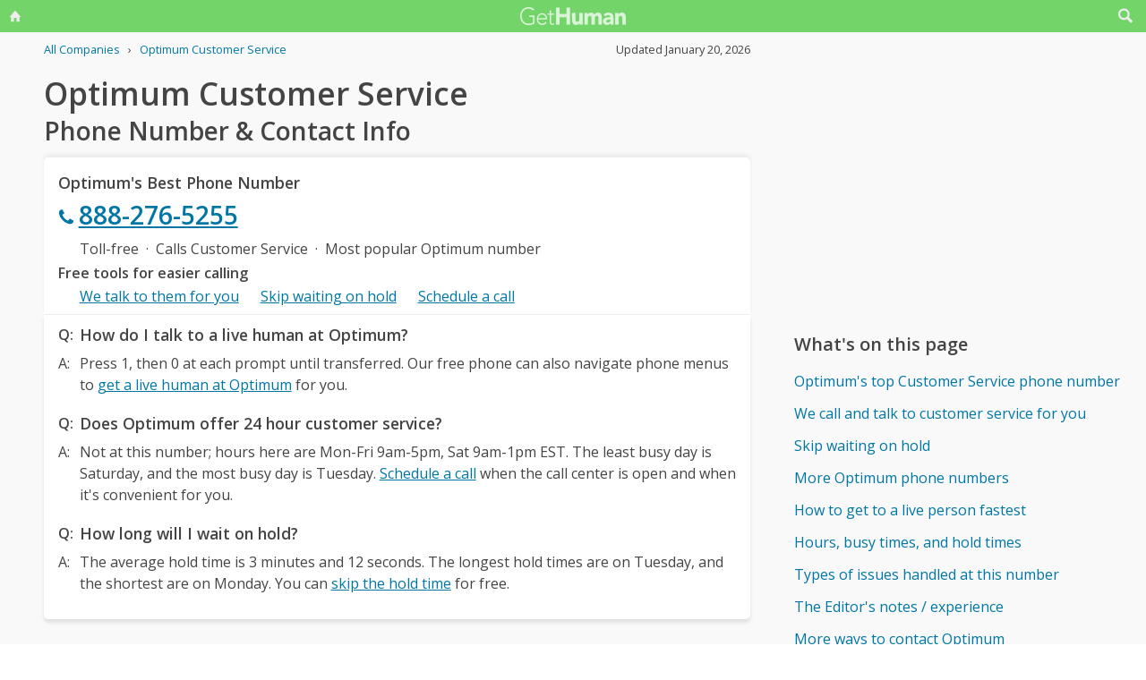

--- FILE ---
content_type: text/html; charset=utf-8
request_url: https://www.google.com/recaptcha/api2/aframe
body_size: 268
content:
<!DOCTYPE HTML><html><head><meta http-equiv="content-type" content="text/html; charset=UTF-8"></head><body><script nonce="aFxYMNkKgXqutf14OUezcQ">/** Anti-fraud and anti-abuse applications only. See google.com/recaptcha */ try{var clients={'sodar':'https://pagead2.googlesyndication.com/pagead/sodar?'};window.addEventListener("message",function(a){try{if(a.source===window.parent){var b=JSON.parse(a.data);var c=clients[b['id']];if(c){var d=document.createElement('img');d.src=c+b['params']+'&rc='+(localStorage.getItem("rc::a")?sessionStorage.getItem("rc::b"):"");window.document.body.appendChild(d);sessionStorage.setItem("rc::e",parseInt(sessionStorage.getItem("rc::e")||0)+1);localStorage.setItem("rc::h",'1769024580282');}}}catch(b){}});window.parent.postMessage("_grecaptcha_ready", "*");}catch(b){}</script></body></html>